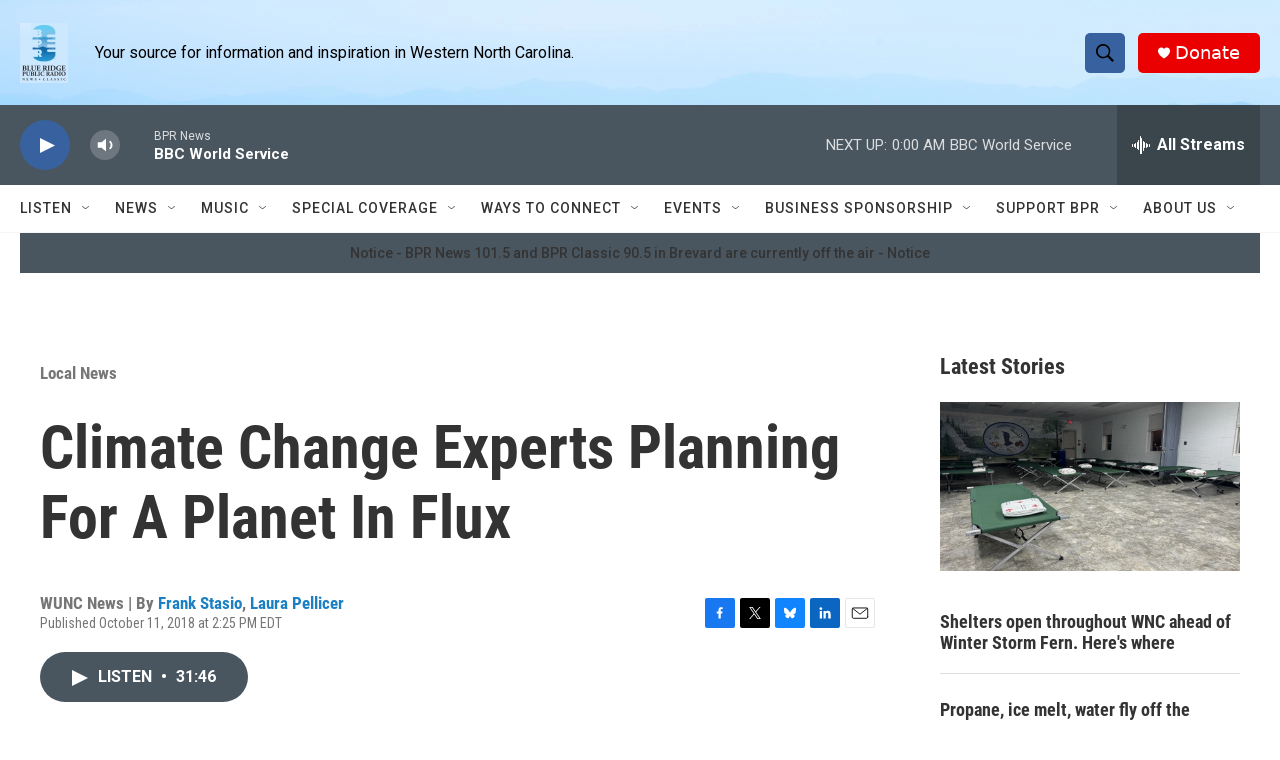

--- FILE ---
content_type: text/html; charset=utf-8
request_url: https://www.google.com/recaptcha/api2/aframe
body_size: 265
content:
<!DOCTYPE HTML><html><head><meta http-equiv="content-type" content="text/html; charset=UTF-8"></head><body><script nonce="HwKB4_fh8uicWiaPnIaNIw">/** Anti-fraud and anti-abuse applications only. See google.com/recaptcha */ try{var clients={'sodar':'https://pagead2.googlesyndication.com/pagead/sodar?'};window.addEventListener("message",function(a){try{if(a.source===window.parent){var b=JSON.parse(a.data);var c=clients[b['id']];if(c){var d=document.createElement('img');d.src=c+b['params']+'&rc='+(localStorage.getItem("rc::a")?sessionStorage.getItem("rc::b"):"");window.document.body.appendChild(d);sessionStorage.setItem("rc::e",parseInt(sessionStorage.getItem("rc::e")||0)+1);localStorage.setItem("rc::h",'1769394302987');}}}catch(b){}});window.parent.postMessage("_grecaptcha_ready", "*");}catch(b){}</script></body></html>